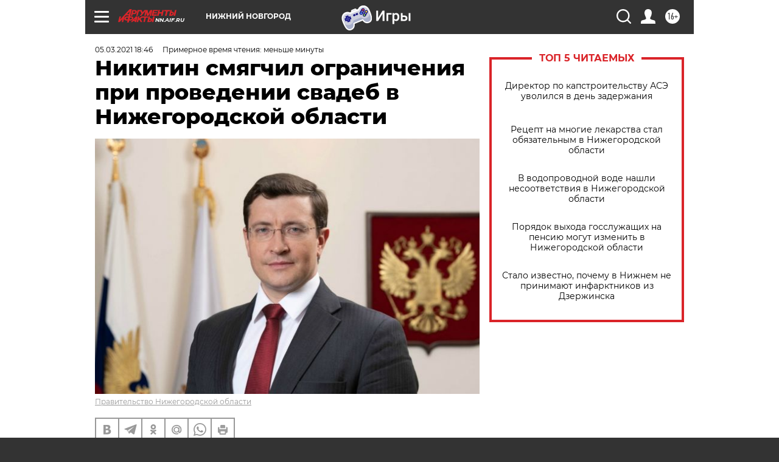

--- FILE ---
content_type: text/html
request_url: https://tns-counter.ru/nc01a**R%3Eundefined*aif_ru/ru/UTF-8/tmsec=aif_ru/110823033***
body_size: -71
content:
9A476523696EF860X1768880224:9A476523696EF860X1768880224

--- FILE ---
content_type: application/javascript
request_url: https://smi2.ru/counter/settings?payload=CIyLAhie8ujLvTM6JGQyMTNjMGFmLWEyMjgtNGZlNi1hZmJhLTU3M2FjNWUzMjY0NQ&cb=_callbacks____0mkm1m6aj
body_size: 1511
content:
_callbacks____0mkm1m6aj("[base64]");